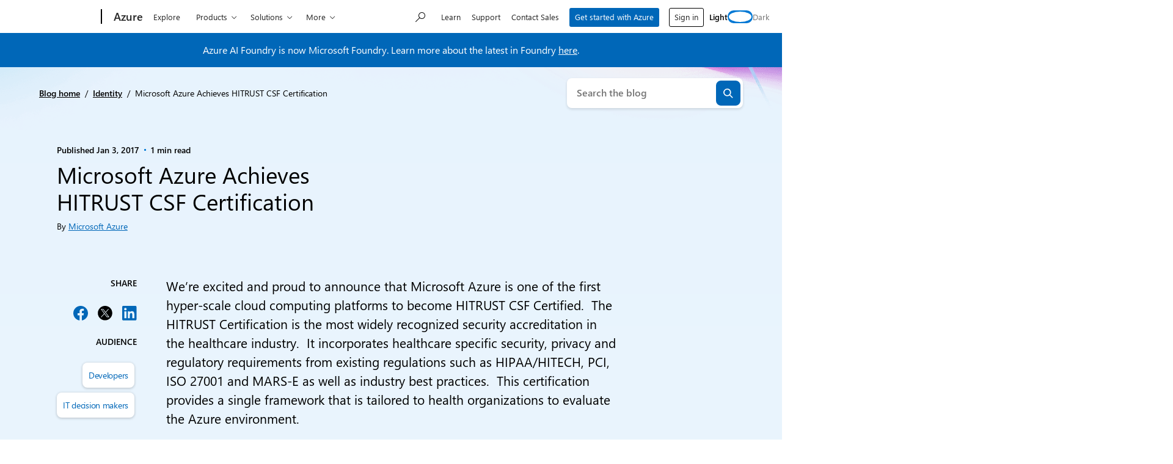

--- FILE ---
content_type: text/css
request_url: https://azure.microsoft.com/en-us/blog/wp-content/themes/xtheme-moray/dist/css/editor-style-overrides.css?ver=1768326057
body_size: 818
content:
.editor-styles-wrapper{--cs-content-bg:var(--moray-c-white);--cs-content-text:var(--moray-c-black);--cs-content-text-light:var(--moray-c-gray-700);--cs-body-bg-image:var(--gradient-soft-sky);--cs-body-bg-color:var(--cs-content-bg);--cs-brand:var(--c-primary-blue);--cs-brand-dark:var(--moray-c-dark-blue);--cs-gradient-light:var(--gradient-soft-sky);--cs-gradient-medium:var(--gradient-deep-blue-sea);--cs-gradient-dark:var(--gradient-midnight-depths);--cs-gradient-text:var(--gradient-ocean-wave);--cs-button-bg-color:var(--moray-c-blue);--cs-button-text-color:var(--moray-c-white);--cs-button-shadow-hover:var(--moray-shadow-button-hover);--cs-button-bg-image:none;--cs-button-bg-image-hover:var(--moray-gradient-button-hover);--cs-blockquote-background:transparent;--cs-blockquote-border-color:var(--moray-c-gray-500);--cs-blockquote-color:var(--c-primary-medium);--cs-hr-color:var(--moray-c-gray-400);--table-body-foreground:var(--moray-c-black);font-size:var(--moray-fs-heading-3)!important;--wp--preset--spacing--2xs:var(--wp--preset--spacing--2-xs);--wp--preset--spacing--3xs:var(--wp--preset--spacing--3-xs);--wp--preset--spacing--4xs:var(--wp--preset--spacing--4-xs);--wp--preset--spacing--5xs:var(--wp--preset--spacing--5-xs)}.editor-styles-wrapper.theme-dark{--cs-content-bg:var(--moray-c-black);--cs-content-text:var(--moray-c-white);--cs-content-text-light:var(--moray-c-white);--cs-body-bg-image:var(--gradient-midnight-depths);--cs-body-bg-color:var(--cs-content-bg);--cs-brand:var(--moray-c-alt-blue);--cs-brand-medium:var(--c-primary-blue);--cs-brand-dark:var(--moray-c-dark-blue);--cs-gradient-light:var(--gradient-soft-sky);--cs-gradient-medium:var(--gradient-midnight-blue);--cs-gradient-dark:var(--gradient-midnight-depths);--cs-gradient-text:var(--gradient-ocean-wave-alt);--cs-button-bg-color:#0078d4;--cs-button-text-color:var(--moray-c-white);--cs-button-shadow-hover:var(--moray-shadow-button-hover);--cs-button-bg-image:none;--cs-button-bg-image-hover:var(--moray-gradient-button-hover);--cs-blockquote-background:transparent;--cs-blockquote-border-color:var(--moray-c-white);--cs-blockquote-color:var(--moray-c-white);--cs-hr-color:var(--moray-c-gray-300);--table-body-foreground:var(--moray-c-black);--wp--preset--color--body-background:var(--cs-content-bg)}.editor-styles-wrapper .wp-block-msxcm-cta-block.text-white{background:transparent!important}.editor-styles-wrapper .wp-block-msxcm-kicker__cta{outline:none!important}.editor-styles-wrapper .alignfull{left:auto!important;margin-left:calc(var(--page-padding)*-1)!important;margin-right:calc(var(--page-padding)*-1)!important;right:auto!important;width:calc(100%*(var(--page-padding)*2))!important}.editor-styles-wrapper .footer-prefix .block-editor-block-list__block{position:revert}.editor-styles-wrapper .footer-prefix-blocks .components-resizable-box__container,.editor-styles-wrapper .wp-block-embed__red-tiger,.editor-styles-wrapper .wp-block-embed__wrapper{height:100%!important}.editor-styles-wrapper .cta-block__body .wp-block-button .wp-element-button{display:inline-block}.is-root-container{padding-bottom:4rem}.editor-visual-editor{z-index:1}.post-type-rail-cta .is-root-container{left:0;margin:auto;right:0;width:20vw}@media (max-width:1024px){.post-type-rail-cta .is-root-container{width:30vw}}
